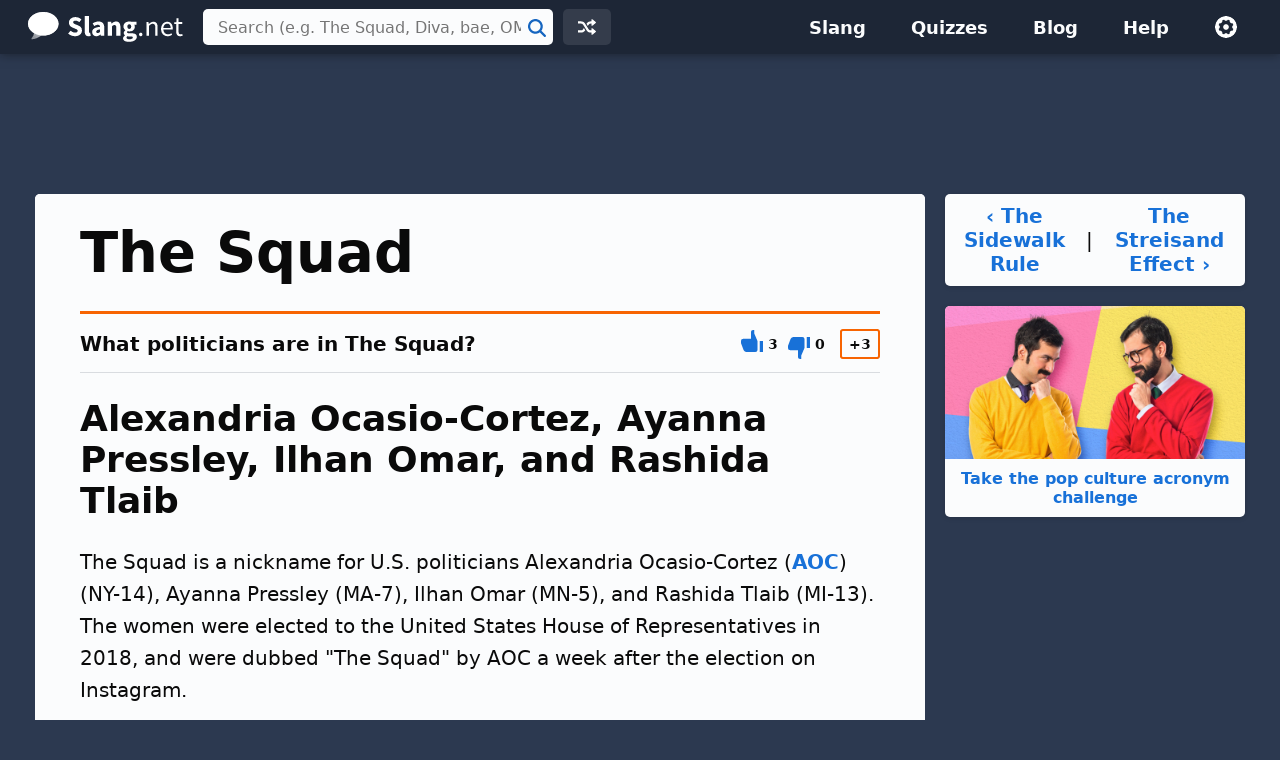

--- FILE ---
content_type: text/html; charset=UTF-8
request_url: https://slang.net/meaning/the_squad
body_size: 5275
content:
<!doctype html>
<html lang="en">
<head>
<title>The Squad - What politicians are in The Squad?</title>
<link rel="canonical" href="https://slang.net/meaning/the_squad">
<meta name="description" content="The Squad is slang for &quot;Alexandria Ocasio-Cortez, Ayanna Pressley, Ilhan Omar, and Rashida Tlaib.&quot; See an example of how people use it.">
<meta name="robots" content="all">
<meta name="viewport" content="width=device-width, initial-scale=1">
<meta name="apple-itunes-app" content="app-id=410672593, affiliate-data=11l68F">
<meta charset="utf-8">
<link rel="preconnect" href="https://www.google-analytics.com">
<link rel="preconnect" href="https://www.googletagservices.com">
<link rel="stylesheet" href="https://slang.net/css/sl.css" media="screen, print">
<link rel="icon" href="/svg/favicon.svg">
<script>window.dataLayer=window.dataLayer||[];function gtag(){dataLayer.push(arguments)}gtag('consent','default',{'ad_storage':'granted','ad_user_data':'granted','ad_personalization':'granted','analytics_storage':'granted'});gtag('consent','default',{'ad_storage':'denied','ad_user_data':'denied','ad_personalization':'denied','region':["NO","DE","FI","BE","PT","BG","DK","LT","LU","LV","HR","FR","HU","SE","SI","MC","SK","MF","SM","YT","IE","GF","EE","MQ","MT","GP","IS","GR","IT","ES","AT","RE","CY","CZ","AX","PL","RO","LI","NL"]})</script>
<script>let adsLoaded=!1,adsReady=!1;function loadAds(){var e,a,t;googletag.cmd.push(function(){googletag.pubads().refresh()}),t=document,e="script",a=t.createElement(e),t=t.getElementsByTagName(e)[0],a.async=1,a.src="https://pagead2.googlesyndication.com/pagead/js/adsbygoogle.js",a.setAttribute("data-ad-client","ca-pub-0087137714961591"),t.parentNode.insertBefore(a,t),adsLoaded=!0}</script>
<script async src="https://securepubads.g.doubleclick.net/tag/js/gpt.js"></script>
<script async src="https://www.googletagmanager.com/gtag/js?id=G-NMM4HF64WM"></script>
<script>function gtag(){dataLayer.push(arguments)}window.dataLayer=window.dataLayer||[],gtag("js",new Date),gtag("config","G-NMM4HF64WM");</script>
<script>for(var ca=document.cookie.split("; "),i=0;i<ca.length;i++){var c=ca[i];if(-1!=c.indexOf("si_theme=")){var theme=c.substring(9,c.length),html=document.getElementsByTagName("html")[0];html.classList.add("theme-"+theme),USERTHEME=theme;}else-1!=c.indexOf("si_size=")&&(USERSIZE=c.substring(8,c.length))}var cvJS,ua=navigator.userAgent;(-1<ua.indexOf("MSIE")||-1<ua.indexOf("Trident"))&&((cvJS=document.createElement("script")).src="/js/css_vars.js",cvJS.setAttribute("onload","cssVars()"),document.head.appendChild(cvJS));</script>
<script>var sizes_tlb = [[970, 90], [728, 90], [468, 60], [320, 100], [320, 50]];var sizes_lb = [[728, 90], [468, 60], [320, 100], [320, 50]];var sizes_ss = [[300, 600], [160, 600], [300, 250], [728, 90], [468, 60], [320, 100], [320, 50]];var sizes_sr = ["fluid", [300, 250], [728, 90], [468, 60], [320, 100], [320, 50]];window.googletag = window.googletag || {cmd: []};googletag.cmd.push(function() {function defineAdSlot(e,d,g,i){e="/1009901/"+e,g="div-gpt-ad-"+g+"-0",slot0=googletag.defineSlot(e,d,g).defineSizeMapping(i).addService(googletag.pubads())}var mapping_tlb = googletag.sizeMapping().addSize([990, 0], [[970, 90], [728, 90], [468, 60], [320, 100], [320, 50]]).addSize([748, 0], [[728, 90], [468, 60], [320, 100], [320, 50]]).addSize([488, 0], [[468, 60], [320, 100], [320, 50]]).addSize([0, 0], [[320, 100], [320, 50]]).build();var mapping_lb = googletag.sizeMapping().addSize([1098, 0], [[728, 90], [468, 60], [320, 100], [320, 50]]).addSize([781, 0], [[468, 60], [320, 100], [320, 50]]).addSize([748,0], [[728, 90], [468, 60], [320, 100], [320, 50]]).addSize([488, 0], [[468, 60], [320, 100], [320, 50]]).addSize([0, 0], [[320, 100], [320, 50]]).build();var mapping_ss = googletag.sizeMapping().addSize([971, 0], [[300, 600], [160, 600], [300, 250]]).addSize([781, 0], [160, 600]).addSize([758,0], [[728, 90], [468, 60], [320, 100], [320, 50]]).addSize([498, 0], [[468, 60], [320, 100], [320, 50]]).addSize([0, 0], [[320, 100], [320, 50]]).build();var mapping_sr = googletag.sizeMapping().addSize([971, 0], ["fluid", [300, 250]]).addSize([781, 0], ["fluid", [200, 200]]).addSize([758,0], ["fluid", [728, 90], [468, 60], [320, 100], [320, 50]]).addSize([498, 0], ["fluid", [468, 60], [320, 100], [320, 50]]).addSize([0, 0], ["fluid", [320, 100], [320, 50]]).build();if (window.innerWidth >= 0) defineAdSlot('si_tlb_2020', sizes_tlb, '21998236103', mapping_tlb);if (window.innerWidth >= 0) defineAdSlot('si_slb_2020', sizes_lb, '21998282081', mapping_lb);if (window.innerWidth >= 0) defineAdSlot('si_sss_2020', sizes_ss, '21998599305', mapping_ss);});googletag.cmd.push(function(){googletag.pubads().disableInitialLoad(),googletag.pubads().enableSingleRequest(),googletag.pubads().setTargeting("page_url",""),googletag.enableServices()});adsReady=!0,loadAds();if (window.innerWidth >= 0) googletag.cmd.push(function(){googletag.display("div-gpt-ad-21998236103-0")});if (window.innerWidth >= 0) googletag.cmd.push(function(){googletag.display("div-gpt-ad-21998282081-0")});if (window.innerWidth >= 0) googletag.cmd.push(function(){googletag.display("div-gpt-ad-21998599305-0")});</script>
<script type="application/ld+json">
{"@context":"http://schema.org","@type":"DefinedTerm","name":"The Squad","description":"The Squad is a nickname for U.S. politicians Alexandria Ocasio-Cortez (AOC) (NY-14), Ayanna Pressley (MA-7), Ilhan Omar (MN-5), and Rashida Tlaib (MI-13).  The women were elected to the United States House of Representatives in 2018, and were dubbed \"The Squad\" by AOC a week after the election on Instagram.","image":"https://slang.net/img/slang/lg/the_squad_5751.jpg","url":"https://slang.net/meaning/the_squad"}
</script>
</head>
<body>
<div id="full">
<header id="siteheader">
<div class="content">
<a href="#main" class="visuallyhidden">Skip to main content</a>
<a href="/" class="logo">
<img src="/svg/slang.svg" alt="Slang.net" width="155" height="30">
</a>
<div class="siteheader-middle">
<div class="searchwrapper collapsed">
<form id="search" class="search" action="/search" method="post">
<div class='autocomplete' role='combobox' aria-expanded='false' aria-owns='autocomplete-results'>
<input type="text" id="term" name="term" placeholder="Search (e.g. The Squad, Diva, bae, OMW)" aria-label="Search (e.g. The Squad, Diva, bae, OMW)" autocomplete="off" class='autocomplete-input term' aria-autocomplete='both' aria-controls='autocomplete-results'>
<button id="searchsubmit" class="searchsubmit"><span class="visuallyhidden">Search</span></button>
</div>
<ul id='autocomplete-results' class='autocomplete-results hidden' aria-label='Search'>
</ul>
</form>
</div>
<a href="/random" class="headerbutton random" id="random"><img src="/svg/random.svg" alt="random" width="18" height="18"></a>
<button id="searchtoggle"><img src="/svg/search-white.svg" alt="search" width="18" height="18"></button>
</div>
<div class="siteheader-right">
<button id="menuopen"><img src="/svg/menu.svg" alt="open menu"></button>
<nav id="sitemenu" class="collapsed">
<button id="menuclose"><img src="/svg/close.svg" alt="close menu"></button>
<ul>
<li><a href="/browse/">Slang</a></li>
<li><a href="/quiz/">Quizzes</a></li>
<li><a href="/blog/">Blog</a></li>
<li><a href="/help/">Help</a></li>
<li class="mobile"><a href="/random">Random Term</a></li>
<li class="settings">
<button id="settings"><img src="/svg/settings.svg" alt="settings" width="24" height="24"></button>
<div class="settingsmenu">
<fieldset>
<legend>Theme</legend>
<input id="theme-default" value="default" type="radio" name="theme"  checked>
<label for="theme-default">Light</label>
<input id="theme-dark" value="dark" type="radio" name="theme" >
<label for="theme-dark">Dark</label>
<input id="theme-hc" value="hc" type="radio" name="theme" >
<label for="theme-hc">High Contrast</label>
</fieldset>
<div class="fontsizewrapper"><label for="fontsize">Font Size<input type="range" id="fontsize" name="fontsize" min="14" max="26" step="2" value="20"></label><span class="currentsize">20</span></div>
<button id="resetsettings">Reset</button>
</div>
</li>
</ul>
</nav>
</div>
</div>
</header>
<main>
<div class='adTopLB'>
<div id='div-gpt-ad-21998236103-0'>
</div>
</div>
<div id="main" class="slang">
<div id="left">
<article>
<div class="slangTop">
<header class="slangHeader card">
<h1>The Squad</h1>
</header>
<section id="alexandria_ocasio-cortez,_ayanna_pressley,_ilhan_omar,_and_rashida_tlaib" class="slangmeaning card hasheader hasfooter" data-acronymid="5751">
<div class="slangInfo_body">
<header class="cardheader">
<span class="box-label"><span class="mquestion">What politicians are in The Squad?</span></span>
<div class="votes hidden">
<button class="meaning-vote upvote">
<svg xmlns="http://www.w3.org/2000/svg" viewBox="0 0 20 20" aria-label="thumbs up"><path d="M11 0h1v3l3 7v8a2 2 0 0 1-2 2H5c-1.1 0-2.31-.84-2.7-1.88L0 12v-2a2 2 0 0 1 2-2h7V2a2 2 0 0 1 2-2zm6 10h3v10h-3V10z"/></svg></button>
<span class="meaning-vote-count meaning-upvotes"></span>
<button class="meaning-vote downvote">
<svg xmlns="http://www.w3.org/2000/svg" viewBox="0 0 20 20" aria-label="thumbs down"><path d="M11 20a2 2 0 0 1-2-2v-6H2a2 2 0 0 1-2-2V8l2.3-6.12A3.11 3.11 0 0 1 5 0h8a2 2 0 0 1 2 2v8l-3 7v3h-1zm6-10V0h3v10h-3z"/></svg></button>
<span class="meaning-vote-count meaning-downvotes"></span>
<div class="net-rating"><span class="meaning-rating"></span></div>
</div>
</header>
<div class="meaning smallMeaning">
<div class="title"><h2 class="heading">Alexandria Ocasio-Cortez, Ayanna Pressley, Ilhan Omar, and Rashida Tlaib</h2>
</div>
</div>
<div class="comments slang-section"><p>The Squad is a nickname for U.S. politicians Alexandria Ocasio-Cortez (<a href="/meaning/aoc">AOC</a>) (NY-14), Ayanna Pressley (MA-7), Ilhan Omar (MN-5), and Rashida Tlaib (MI-13).  The women were elected to the United States House of Representatives in 2018, and were dubbed "The Squad" by AOC a week after the election on Instagram.</p>
<p>The four women became the faces of a new wave of representation in the U.S. House of Representatives.  They are all people of color (<a href="/meaning/poc">POC</a>) and under 50 years-of-age at the time of their election in 2018.</p>
<p>Besides their demographics, they have also gained notoriety due to their progressive ideals, and have clashed with Republicans and even some Democrats.  While AOC is the most prominent figure, "The Squad" is often referred to by conservatives as the face of progressivism, especially in regards to environmental, health care, economic, and immigration issues.</p>
<p>On October 22, 2020, U.S. President Donald Trump referred to them as "AOC plus three" during the U.S. Presidential debate against Joe Biden.  All of the Congresswomen in "The Squad" rebuked the President, feeling disrespected by him for being referred to as a nickname instead of their actual titles and names.</p></div>
<h3 class="heading">Example</h3>
<div class="example slang-section"><div class="ex">While I don't agree with everything the squad does, I love the normal things they do, like play games on Twitch and eat Ramen noodles</div>
<div class="exbr"></div></div><div class="images slang-section">
<figure>
<img src="https://slang.net/img/slang/lg/the_squad_5751.jpg" alt="Tweet about The Squad" srcset="/img/slang/lg/the_squad_5751.jpg 1x" width="550" height="520">
<figcaption class="caption">Tweet about The Squad</figcaption>
</figure>
</div>
<h3 class="heading rslang">Related Slang</h3>
<div class="related slang-section">
<table class="listtable related">
<tr><td><b><a href="/meaning/aoc_plus_three">AOC plus three</a></b></td><td>Alexandria Ocasio-Cortez, Ayanna Pressley, Ilhan Omar, and Rashida Tlaib</td></tr>
<tr><td><b><a href="/meaning/aoc">AOC</a></b></td><td>Alexandria Ocasio-Cortez</td></tr>
<tr><td><b><a href="/meaning/trumpism">Trumpism</a></b></td><td>A word popularized by Donald Trump</td></tr>
<tr><td><b><a href="/meaning/dnc">DNC</a></b></td><td>Democratic National Committee</td></tr>
<tr><td><b><a href="/meaning/iokiyad">IOKIYAD</a></b></td><td>It's OK if you're a Democrat</td></tr>
<tr><td><b><a href="/meaning/usa">USA</a></b></td><td>United States of America</td></tr>
<tr><td><b><a href="/meaning/msm">MSM</a></b></td><td>Mainstream media</td></tr>
</table>
</div>
<div class='adBotLB'>
<div id='div-gpt-ad-21998282081-0'>
</div>
</div>
<h3 class="heading">Categories</h3>
<div class="usage slang-section">
<div class="cat"><a class="btnprimary" href="/terms/general">General</a></div></div>
<footer class="smfooter">
<div class="upDate">Updated October 23, 2020</div>
<div class="share"><button class="hidden"><svg fill="#000000" xmlns="http://www.w3.org/2000/svg"  viewBox="0 0 24 24" width="24px" height="24px"><path d="M 15.990234 1.9902344 A 1.0001 1.0001 0 0 0 15.292969 3.7070312 L 17.585938 6 L 17 6 C 10.936593 6 6 10.936593 6 17 A 1.0001 1.0001 0 1 0 8 17 C 8 12.017407 12.017407 8 17 8 L 17.585938 8 L 15.292969 10.292969 A 1.0001 1.0001 0 1 0 16.707031 11.707031 L 20.707031 7.7070312 A 1.0001 1.0001 0 0 0 20.707031 6.2929688 L 16.707031 2.2929688 A 1.0001 1.0001 0 0 0 15.990234 1.9902344 z M 2.984375 7.9863281 A 1.0001 1.0001 0 0 0 2 9 L 2 19 C 2 20.64497 3.3550302 22 5 22 L 19 22 C 20.64497 22 22 20.64497 22 19 L 22 18 A 1.0001 1.0001 0 1 0 20 18 L 20 19 C 20 19.56503 19.56503 20 19 20 L 5 20 C 4.4349698 20 4 19.56503 4 19 L 4 9 A 1.0001 1.0001 0 0 0 2.984375 7.9863281 z"/></svg><span>Share</span></button></div>
</footer>
</div>
</section>
</div>
</article>
<div class="slangit card">
<h2 class="heading">The Squad definition by Slang.net - The Slang Dictionary</h2>
<p>This page explains what the slang term "The Squad" means.  The definition, example, and related terms listed above have been manually compiled and written by the Slang.net team.</p>
<p>We are continually updating our database with new slang terms, acronyms, and abbreviations.  Want to suggest a new term or an update to this page? <a href="/contact?form=add">Let us know!</a></p>
</div>
</div>
<div id="right">
<div class="prevnext">
<a href="/meaning/the_sidewalk_rule">‹&nbsp;The Sidewalk Rule</a>
<span>&nbsp;|&nbsp;</span>
<a href="/meaning/the_streisand_effect">The Streisand Effect&nbsp;›</a>
</div>
<a class="quizLink" href="/quiz/pop_culture_acronyms"><img src="https://slang.net/img/quiz/popculture_2x.jpg" alt="">Take the pop culture acronym challenge</a>
<div class='adRightSky'>
<div id='div-gpt-ad-21998599305-0'>
</div>
</div>
</div>
</div>
</main>
<footer id="sitefooter"><a href="https://sharpened.com/" target="_blank" rel="noopener"><span class="copyright">&copy; 2026 Sharpened Productions</span></a> &nbsp;|&nbsp; <a href="/terms">Terms of Use</a> &nbsp;|&nbsp; <a href="/privacy">Privacy Policy</a> &nbsp;|&nbsp; <a href="javascript:googlefc.callbackQueue.push(googlefc.showRevocationMessage)">Privacy and Cookie Settings</a> &nbsp;|&nbsp; <a href="/about">About</a> &nbsp;|&nbsp; <a href="/contact">Contact</a></footer>
</div>
<script defer src="https://slang.net/js/sl.js"></script>
<script async src="https://fundingchoicesmessages.google.com/i/pub-0087137714961591?ers=1" nonce="WQeQmShICpf9rYcBWE6D9w"></script><script nonce="WQeQmShICpf9rYcBWE6D9w">(function() {function signalGooglefcPresent() {if (!window.frames['googlefcPresent']) {if (document.body) {const iframe = document.createElement('iframe'); iframe.style = 'width: 0; height: 0; border: none; z-index: -1000; left: -1000px; top: -1000px;'; iframe.style.display = 'none'; iframe.name = 'googlefcPresent'; document.body.appendChild(iframe);} else {setTimeout(signalGooglefcPresent, 0);}}}signalGooglefcPresent();})();</script>
<script>
T = "The Squad";
C = "ff9cda427f5d13a79f87f7f0bfe701c0";
</script>
<script>
TYPE = "s";
extArr = new Array();
extArr[0] = 5751; 
</script>
</body>
</html>

--- FILE ---
content_type: text/html; charset=UTF-8
request_url: https://slang.net/lib/urs_scripts-slang.php
body_size: -317
content:
{"5751":{"slangID":5751,"upVoteCount":"3","downVoteCount":"0","rating":3}}

--- FILE ---
content_type: text/html; charset=utf-8
request_url: https://www.google.com/recaptcha/api2/aframe
body_size: 266
content:
<!DOCTYPE HTML><html><head><meta http-equiv="content-type" content="text/html; charset=UTF-8"></head><body><script nonce="aLXbkmgN8hQrrohotZlLEA">/** Anti-fraud and anti-abuse applications only. See google.com/recaptcha */ try{var clients={'sodar':'https://pagead2.googlesyndication.com/pagead/sodar?'};window.addEventListener("message",function(a){try{if(a.source===window.parent){var b=JSON.parse(a.data);var c=clients[b['id']];if(c){var d=document.createElement('img');d.src=c+b['params']+'&rc='+(localStorage.getItem("rc::a")?sessionStorage.getItem("rc::b"):"");window.document.body.appendChild(d);sessionStorage.setItem("rc::e",parseInt(sessionStorage.getItem("rc::e")||0)+1);localStorage.setItem("rc::h",'1768645704986');}}}catch(b){}});window.parent.postMessage("_grecaptcha_ready", "*");}catch(b){}</script></body></html>

--- FILE ---
content_type: application/javascript; charset=utf-8
request_url: https://fundingchoicesmessages.google.com/f/AGSKWxU242rRJZ8BKESozQPJ2oTQp6enUs_BGSutcmdv9oIkTljBJoGiuGcoQI3dIdKfC2gJdJoZPP9GjorOiXSeEDjo1BjGreGVSWjvrwqc36pnr5ccyWK_ThQC5vPgfgb_O1z_eCzkpbh_N6dsXUNvmOzNoavDPeS5_A6BA3KNXBXpLKNxm14AjwYul9kJ/_/oasadfunctionlive..weborama.js/nuggad.125x600.swf?-160x400-
body_size: -1290
content:
window['45163dd2-a5f8-4b5f-bf2c-3be9dba0ad54'] = true;